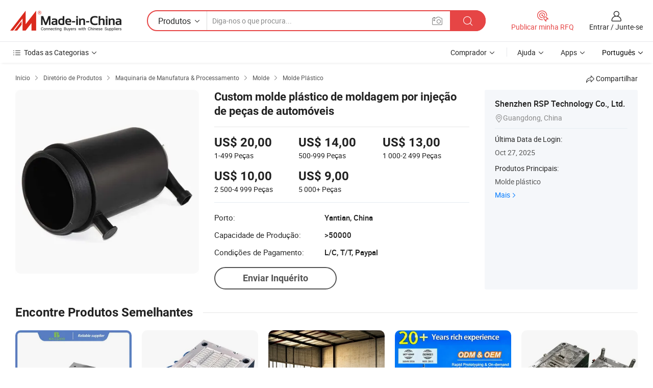

--- FILE ---
content_type: text/html;charset=UTF-8
request_url: https://pt.made-in-china.com/co_rsp1960/product_Custom-Injection-Molding-Plastic-Mold-Car-Parts_ehnerisry.html
body_size: 22967
content:
<!DOCTYPE HTML>
<html lang="pt">
<head>
    <meta content="text/html; charset=utf-8" http-equiv="Content-Type" />
    <link rel="dns-prefetch" href="//www.micstatic.com">
    <link rel="dns-prefetch" href="//image.made-in-china.com">
    <link rel="dns-prefetch" href="//www.made-in-china.com">
    <link rel="dns-prefetch" href="//pylon.micstatic.com">
    <link rel="dns-prefetch" href="//expo.made-in-china.com">
    <link rel="dns-prefetch" href="//world.made-in-china.com">
    <link rel="dns-prefetch" href="//pic.made-in-china.com">
    <link rel="dns-prefetch" href="//fa.made-in-china.com">
    <meta http-equiv="X-UA-Compatible" content="IE=Edge, chrome=1" />
    <meta name="renderer" content="webkit" />
                            <link rel="alternate" hreflang="en" href="https://rsp1960.en.made-in-china.com/product/mBiJNsvyfMRg/China-Custom-Injection-Molding-Plastic-Mold-Car-Parts.html" />
                                                        <link rel="alternate" hreflang="es" href="https://es.made-in-china.com/co_rsp1960/product_Custom-Injection-Molding-Plastic-Mold-Car-Parts_ehnerisry.html" />
                                            <link rel="alternate" hreflang="pt" href="https://pt.made-in-china.com/co_rsp1960/product_Custom-Injection-Molding-Plastic-Mold-Car-Parts_ehnerisry.html" />
                                            <link rel="alternate" hreflang="fr" href="https://fr.made-in-china.com/co_rsp1960/product_Custom-Injection-Molding-Plastic-Mold-Car-Parts_ehnerisry.html" />
                                            <link rel="alternate" hreflang="ru" href="https://ru.made-in-china.com/co_rsp1960/product_Custom-Injection-Molding-Plastic-Mold-Car-Parts_ehnerisry.html" />
                                            <link rel="alternate" hreflang="it" href="https://it.made-in-china.com/co_rsp1960/product_Custom-Injection-Molding-Plastic-Mold-Car-Parts_ehnerisry.html" />
                                            <link rel="alternate" hreflang="de" href="https://de.made-in-china.com/co_rsp1960/product_Custom-Injection-Molding-Plastic-Mold-Car-Parts_ehnerisry.html" />
                                            <link rel="alternate" hreflang="nl" href="https://nl.made-in-china.com/co_rsp1960/product_Custom-Injection-Molding-Plastic-Mold-Car-Parts_ehnerisry.html" />
                                            <link rel="alternate" hreflang="ar" href="https://sa.made-in-china.com/co_rsp1960/product_Custom-Injection-Molding-Plastic-Mold-Car-Parts_ehnerisry.html" />
                                            <link rel="alternate" hreflang="ko" href="https://kr.made-in-china.com/co_rsp1960/product_Custom-Injection-Molding-Plastic-Mold-Car-Parts_ehnerisry.html" />
                                            <link rel="alternate" hreflang="ja" href="https://jp.made-in-china.com/co_rsp1960/product_Custom-Injection-Molding-Plastic-Mold-Car-Parts_ehnerisry.html" />
                                            <link rel="alternate" hreflang="hi" href="https://hi.made-in-china.com/co_rsp1960/product_Custom-Injection-Molding-Plastic-Mold-Car-Parts_ehnerisry.html" />
                                            <link rel="alternate" hreflang="th" href="https://th.made-in-china.com/co_rsp1960/product_Custom-Injection-Molding-Plastic-Mold-Car-Parts_ehnerisry.html" />
                                            <link rel="alternate" hreflang="tr" href="https://tr.made-in-china.com/co_rsp1960/product_Custom-Injection-Molding-Plastic-Mold-Car-Parts_ehnerisry.html" />
                                            <link rel="alternate" hreflang="vi" href="https://vi.made-in-china.com/co_rsp1960/product_Custom-Injection-Molding-Plastic-Mold-Car-Parts_ehnerisry.html" />
                                            <link rel="alternate" hreflang="id" href="https://id.made-in-china.com/co_rsp1960/product_Custom-Injection-Molding-Plastic-Mold-Car-Parts_ehnerisry.html" />
                                    <link rel="alternate" hreflang="x-default" href="https://rsp1960.en.made-in-china.com/product/mBiJNsvyfMRg/China-Custom-Injection-Molding-Plastic-Mold-Car-Parts.html" />
            <title>Custom molde plástico de moldagem por injeção de peças de automóveis - China Automóvel, injeção de plástico</title>
            <meta name="Keywords" content="Custom molde plástico de moldagem por injeção de peças de automóveis,Automóvel, injeção de plástico" />
                        <meta name="Description" content="Custom molde plástico de moldagem por injeção de peças de automóveis,Encontre detalhes sobre Automóvel, injeção de plástico a partir de Custom molde plástico de moldagem por injeção de peças de automóveis - Shenzhen RSP Technology Co., Ltd." />
             <meta property="og:title" content="[Hot Item] Custom molde plástico de moldagem por injeção de peças de automóveis"/>
<meta property="og:type" content="product"/>
<meta property="og:url" content="https://pt.made-in-china.com/co_rsp1960/product_Custom-Injection-Molding-Plastic-Mold-Car-Parts_ehnerisry.html"/>
<meta property="og:image" content="https://image.made-in-china.com/2f0j00PtIUbsnMazuL/Custom-Injection-Molding-Plastic-Mold-Car-Parts.jpg"/>
<meta property="og:site_name" content="Made-in-China.com"/>
<meta property="fb:admins" content="292039974180201"/>
<meta property="fb:page_id" content="10150525576765348"/>
<meta property="fb:app_id" content="205885989426763"/>
<meta property="og:description" content="Modo Shaping: Molde de Injeção Concluir processo de superfície: Pintura Cavidade do molde: Cavidade Única Material Plástico: ABS Processo de Tipo Combinado: Molde Composto Aplicação: Mercadoria, Uso Doméstico, Health Care"/>
<meta property="product:price:amount" content="9.0" />
<meta property="product:price:currency" content="USD" />
<meta property="og:availability" content="instock" />
<link rel="canonical" href="https://pt.made-in-china.com/co_rsp1960/product_Custom-Injection-Molding-Plastic-Mold-Car-Parts_ehnerisry.html" />
            <link rel="amphtml" href="https://pt.made-in-china.com/amp/co_rsp1960/product_Custom-Injection-Molding-Plastic-Mold-Car-Parts_ehnerisry.html">
    <link rel="stylesheet" type="text/css" href="https://www.micstatic.com/common/css/global_bdef139a.css" media="all">
    <link rel="stylesheet" type="text/css" href="https://www.micstatic.com/landing/www/product/free/css/global_v2_96df6b18.css" media="all">
    <link rel="stylesheet" type="text/css" href="https://www.micstatic.com/common/js/assets/artDialog/2.0.0/skins/default_9d77dce2.css" />
    <link rel="stylesheet" href="https://www.micstatic.com/landing/www/product/free/css/detail_v2_18a5c081.css">
            <link rel="stylesheet" type="text/css" href="https://www.micstatic.com/landing/www/product/free/css/detail-mlan_51101171.css" media="all"/>
            <script type="text/javascript" src="https://www.micstatic.com/common/js/libs/jquery_2ad57377.js" charset="utf-8" crossorigin="anonymous" ></script><script type="text/javascript" src="https://www.micstatic.com/common/js/libs/class.0.3.2_2c7a4288.js" charset="utf-8" crossorigin="anonymous" ></script><!-- Polyfill Code Begin --><script chaset="utf-8" type="text/javascript" src="https://www.micstatic.com/polyfill/polyfill-simplify_eb12d58d.js"></script><!-- Polyfill Code End --></head>
<body class="res-wrapper" probe-clarity="false" >
    <div style="position:absolute;top:0;left:0;width:1px;height:1px;overflow:hidden">
        <img src="//stat.made-in-china.com/event/rec.gif?type=0&data=%7B%22layout%22%3A%22-1%22%2C%22ct%22%3A%222%22%2C%22pos%22%3A0%2C%22random%22%3A%220%22%2C%22c%22%3A%222%22%7D&st=1768922100908"/>
    </div>
    <input type="hidden" id="lan" name="lan" value="pt">
    <input id="rfqClickData" type="hidden" value="type=2&data=%7B%22layout%22%3A%22-1%22%2C%22ct%22%3A%222%22%2C%22pos%22%3A0%2C%22random%22%3A%220%22%2C%22c%22%3A%222%22%7D&st=1768922100908&rfqc=1" />
    <input id="rootpath" type="hidden" value="" />
    <input type="hidden" id="loginUserName" value="rsp1960"/>
    <input type="hidden" id="enHomeUrl" value="https://rsp1960.en.made-in-china.com"/>
    <input type="hidden" id="pureFreeUrlType" value="false"/>
    <input type="hidden" id="logoImgUrl" value=""/>
    <input type="hidden" id="comReviewSourceId" value="IbeEolahJfiz"/>
            <input type="hidden" name="abTestCode" id="abTestCode" value="" />
            <input type="hidden" name="searchTip" id="searchTip" value="Ainda procurando? Basta pesquisar mais para encontrar o que você quer!">
    <input type="hidden" name="user_behavior_trace_id" id="user_behavior_trace_id" value="1jfdvid21295l"/>
        <input type="hidden" id="contactUrlParam" value="?plant=pt&from=shrom&type=down&page=p_detail">
            <div id="header" ></div>
<script>
    function headerMlanInit() {
        const funcName = 'headerMlan';
        const app = new window[funcName]({target: document.getElementById('header'), props: {props: {"pageType":9,"logoTitle":"Fabricantes e Fornecedores","logoUrl":null,"base":{"buyerInfo":{"service":"Serviço","newUserGuide":"Guia de Usuário Novo","auditReport":"Audited Suppliers' Reports","meetSuppliers":"Meet Suppliers","onlineTrading":"Secured Trading Service","buyerCenter":"Central do Comprador","contactUs":"Fale Conosco","search":"Procurar","prodDirectory":"Diretório de Produtos","supplierDiscover":"Supplier Discover","sourcingRequest":"Postar Solicitação de Compra","quickLinks":"Quick Links","myFavorites":"Meus Favoritos","visitHistory":"História de Visita","buyer":"Comprador","blog":"Informações de Negócios"},"supplierInfo":{"supplier":"Fornecedor","joinAdvance":"加入高级会员","tradeServerMarket":"外贸服务市场","memberHome":"外贸e家","cloudExpo":"Smart Expo云展会","onlineTrade":"交易服务","internationalLogis":"国际物流","northAmericaBrandSailing":"北美全渠道出海","micDomesticTradeStation":"中国制造网内贸站"},"helpInfo":{"whyMic":"Why Made-in-China.com","auditSupplierWay":"Como auditamos fornecedores","securePaymentWay":"Como garantimos o pagamento","submitComplaint":"Enviar uma reclamação","contactUs":"Fale Conosco","faq":"FAQ","help":"Ajuda"},"appsInfo":{"downloadApp":"Baixar Aplicativo!","forBuyer":"Para o Comprador","forSupplier":"Para Fornecedor","exploreApp":"Explore os descontos exclusivos do aplicativo","apps":"Apps"},"languages":[{"lanCode":0,"simpleName":"en","name":"English","value":"https://rsp1960.en.made-in-china.com/product/mBiJNsvyfMRg/China-Custom-Injection-Molding-Plastic-Mold-Car-Parts.html","htmlLang":"en"},{"lanCode":5,"simpleName":"es","name":"Español","value":"https://es.made-in-china.com/co_rsp1960/product_Custom-Injection-Molding-Plastic-Mold-Car-Parts_ehnerisry.html","htmlLang":"es"},{"lanCode":4,"simpleName":"pt","name":"Português","value":"https://pt.made-in-china.com/co_rsp1960/product_Custom-Injection-Molding-Plastic-Mold-Car-Parts_ehnerisry.html","htmlLang":"pt"},{"lanCode":2,"simpleName":"fr","name":"Français","value":"https://fr.made-in-china.com/co_rsp1960/product_Custom-Injection-Molding-Plastic-Mold-Car-Parts_ehnerisry.html","htmlLang":"fr"},{"lanCode":3,"simpleName":"ru","name":"Русский язык","value":"https://ru.made-in-china.com/co_rsp1960/product_Custom-Injection-Molding-Plastic-Mold-Car-Parts_ehnerisry.html","htmlLang":"ru"},{"lanCode":8,"simpleName":"it","name":"Italiano","value":"https://it.made-in-china.com/co_rsp1960/product_Custom-Injection-Molding-Plastic-Mold-Car-Parts_ehnerisry.html","htmlLang":"it"},{"lanCode":6,"simpleName":"de","name":"Deutsch","value":"https://de.made-in-china.com/co_rsp1960/product_Custom-Injection-Molding-Plastic-Mold-Car-Parts_ehnerisry.html","htmlLang":"de"},{"lanCode":7,"simpleName":"nl","name":"Nederlands","value":"https://nl.made-in-china.com/co_rsp1960/product_Custom-Injection-Molding-Plastic-Mold-Car-Parts_ehnerisry.html","htmlLang":"nl"},{"lanCode":9,"simpleName":"sa","name":"العربية","value":"https://sa.made-in-china.com/co_rsp1960/product_Custom-Injection-Molding-Plastic-Mold-Car-Parts_ehnerisry.html","htmlLang":"ar"},{"lanCode":11,"simpleName":"kr","name":"한국어","value":"https://kr.made-in-china.com/co_rsp1960/product_Custom-Injection-Molding-Plastic-Mold-Car-Parts_ehnerisry.html","htmlLang":"ko"},{"lanCode":10,"simpleName":"jp","name":"日本語","value":"https://jp.made-in-china.com/co_rsp1960/product_Custom-Injection-Molding-Plastic-Mold-Car-Parts_ehnerisry.html","htmlLang":"ja"},{"lanCode":12,"simpleName":"hi","name":"हिन्दी","value":"https://hi.made-in-china.com/co_rsp1960/product_Custom-Injection-Molding-Plastic-Mold-Car-Parts_ehnerisry.html","htmlLang":"hi"},{"lanCode":13,"simpleName":"th","name":"ภาษาไทย","value":"https://th.made-in-china.com/co_rsp1960/product_Custom-Injection-Molding-Plastic-Mold-Car-Parts_ehnerisry.html","htmlLang":"th"},{"lanCode":14,"simpleName":"tr","name":"Türkçe","value":"https://tr.made-in-china.com/co_rsp1960/product_Custom-Injection-Molding-Plastic-Mold-Car-Parts_ehnerisry.html","htmlLang":"tr"},{"lanCode":15,"simpleName":"vi","name":"Tiếng Việt","value":"https://vi.made-in-china.com/co_rsp1960/product_Custom-Injection-Molding-Plastic-Mold-Car-Parts_ehnerisry.html","htmlLang":"vi"},{"lanCode":16,"simpleName":"id","name":"Bahasa Indonesia","value":"https://id.made-in-china.com/co_rsp1960/product_Custom-Injection-Molding-Plastic-Mold-Car-Parts_ehnerisry.html","htmlLang":"id"}],"showMlan":true,"showRules":false,"rules":"Rules","language":"pt","menu":"Cardápio","subTitle":null,"subTitleLink":null,"stickyInfo":null},"categoryRegion":{"categories":"Todas as Categorias","categoryList":[{"name":"Agricultura & Alimento","value":"https://pt.made-in-china.com/category1_Agriculture-Food/Agriculture-Food_usssssssss.html","catCode":"1000000000"},{"name":"Roupa e Acessórios","value":"https://pt.made-in-china.com/category1_Apparel-Accessories/Apparel-Accessories_uussssssss.html","catCode":"1100000000"},{"name":"Artes & Artesanatos","value":"https://pt.made-in-china.com/category1_Arts-Crafts/Arts-Crafts_uyssssssss.html","catCode":"1200000000"},{"name":"Peças e Acessórios de Motos & Automóveis","value":"https://pt.made-in-china.com/category1_Auto-Motorcycle-Parts-Accessories/Auto-Motorcycle-Parts-Accessories_yossssssss.html","catCode":"2900000000"},{"name":"Malas, Bolsas & Caixas","value":"https://pt.made-in-china.com/category1_Bags-Cases-Boxes/Bags-Cases-Boxes_yhssssssss.html","catCode":"2600000000"},{"name":"Químicas","value":"https://pt.made-in-china.com/category1_Chemicals/Chemicals_uissssssss.html","catCode":"1300000000"},{"name":"Produtos de Computador","value":"https://pt.made-in-china.com/category1_Computer-Products/Computer-Products_iissssssss.html","catCode":"3300000000"},{"name":"Construção & Decoração","value":"https://pt.made-in-china.com/category1_Construction-Decoration/Construction-Decoration_ugssssssss.html","catCode":"1500000000"},{"name":"Aparelhos Eletrônicos de Consumo","value":"https://pt.made-in-china.com/category1_Consumer-Electronics/Consumer-Electronics_unssssssss.html","catCode":"1400000000"},{"name":"Elétrico & Eletrônico","value":"https://pt.made-in-china.com/category1_Electrical-Electronics/Electrical-Electronics_uhssssssss.html","catCode":"1600000000"},{"name":"Móveis","value":"https://pt.made-in-china.com/category1_Furniture/Furniture_yessssssss.html","catCode":"2700000000"},{"name":"Saúde & Medicina","value":"https://pt.made-in-china.com/category1_Health-Medicine/Health-Medicine_uessssssss.html","catCode":"1700000000"},{"name":"Equipamentos Industriais & Componentes","value":"https://pt.made-in-china.com/category1_Industrial-Equipment-Components/Industrial-Equipment-Components_inssssssss.html","catCode":"3400000000"},{"name":"Instrumentos & Medidores","value":"https://pt.made-in-china.com/category1_Instruments-Meters/Instruments-Meters_igssssssss.html","catCode":"3500000000"},{"name":"Indústria Leve & Uso Diário","value":"https://pt.made-in-china.com/category1_Light-Industry-Daily-Use/Light-Industry-Daily-Use_urssssssss.html","catCode":"1800000000"},{"name":"Iluminação","value":"https://pt.made-in-china.com/category1_Lights-Lighting/Lights-Lighting_isssssssss.html","catCode":"3000000000"},{"name":"Maquinaria de Manufatura & Processamento","value":"https://pt.made-in-china.com/category1_Manufacturing-Processing-Machinery/Manufacturing-Processing-Machinery_uossssssss.html","catCode":"1900000000"},{"name":"Metalúrgica, Mineral  Energia","value":"https://pt.made-in-china.com/category1_Metallurgy-Mineral-Energy/Metallurgy-Mineral-Energy_ysssssssss.html","catCode":"2000000000"},{"name":"Artigos de Escritório","value":"https://pt.made-in-china.com/category1_Office-Supplies/Office-Supplies_yrssssssss.html","catCode":"2800000000"},{"name":"Embalagem & Impressão","value":"https://pt.made-in-china.com/category1_Packaging-Printing/Packaging-Printing_ihssssssss.html","catCode":"3600000000"},{"name":"Segurança & Proteção","value":"https://pt.made-in-china.com/category1_Security-Protection/Security-Protection_ygssssssss.html","catCode":"2500000000"},{"name":"Serviço","value":"https://pt.made-in-china.com/category1_Service/Service_ynssssssss.html","catCode":"2400000000"},{"name":"Artigos de Esporte & Recreação","value":"https://pt.made-in-china.com/category1_Sporting-Goods-Recreation/Sporting-Goods-Recreation_iussssssss.html","catCode":"3100000000"},{"name":"Têxtil","value":"https://pt.made-in-china.com/category1_Textile/Textile_yussssssss.html","catCode":"2100000000"},{"name":"Ferramentas & Ferragem","value":"https://pt.made-in-china.com/category1_Tools-Hardware/Tools-Hardware_iyssssssss.html","catCode":"3200000000"},{"name":"Brinquedos","value":"https://pt.made-in-china.com/category1_Toys/Toys_yyssssssss.html","catCode":"2200000000"},{"name":"Transporte","value":"https://pt.made-in-china.com/category1_Transportation/Transportation_yissssssss.html","catCode":"2300000000"}],"more":"Mais"},"searchRegion":{"show":true,"lookingFor":"Diga-nos o que procura...","homeUrl":"//pt.made-in-china.com","products":"Produtos","suppliers":"Fornecedores","auditedFactory":null,"uploadImage":"Enviar Imagem","max20MbPerImage":"Máximo de 20 MB por imagem","yourRecentKeywords":"Suas Palavras-chave Recentes","clearHistory":"Limpar histórico","popularSearches":"pesquisas relacionadas","relatedSearches":"Mais","more":null,"maxSizeErrorMsg":"O carregamento falhou. O tamanho máximo da imagem é de 20 MB.","noNetworkErrorMsg":"Nenhuma conexão de rede. Por favor, verifique suas configurações de Internete e tente novamente.","uploadFailedErrorMsg":"Falha no upload. Formato de imagem incorreto. Formatos suportados: JPG, PNG, BMP.","relatedList":null,"relatedTitle":null,"relatedTitleLink":null,"formParams":null,"mlanFormParams":{"keyword":null,"inputkeyword":null,"type":null,"currentTab":null,"currentPage":null,"currentCat":null,"currentRegion":null,"currentProp":null,"submitPageUrl":null,"parentCat":null,"otherSearch":null,"currentAllCatalogCodes":null,"sgsMembership":null,"memberLevel":null,"topOrder":null,"size":null,"more":"mais","less":"less","staticUrl50":null,"staticUrl10":null,"staticUrl30":null,"condition":"0","conditionParamsList":[{"condition":"0","conditionName":null,"action":"https://pt.made-in-china.com/quality-china-product/middleSearch","searchUrl":null,"inputPlaceholder":null},{"condition":"1","conditionName":null,"action":"/companySearch?keyword=#word#","searchUrl":null,"inputPlaceholder":null}]},"enterKeywordTips":"Insira pelo menos uma palavra-chave para sua pesquisa.","openMultiSearch":false},"frequentRegion":{"rfq":{"rfq":"Publicar minha RFQ","searchRfq":"Search RFQs","acquireRfqHover":"Diga-nos o que você precisa e experimente a maneira mais fácil de obter cotações !","searchRfqHover":"Discover quality RFQs and connect with big-budget buyers"},"account":{"account":"Conta","signIn":"Entrar","join":"Junte-se","newUser":"Novo Usuário","joinFree":"Junte-se","or":"Ou","socialLogin":"Ao clicar em Entrar, Cadastre-se Gratuitamente ou Continuar com Facebook, Linkedin, Twitter, Google, %s, eu concordo com os %sUser Agreement%s e as %sPrivacy Policy%s","message":"Mensagens","quotes":"Citações","orders":"Pedidos","favorites":"Favoritos","visitHistory":"História de Visita","postSourcingRequest":"Postar Solicitação de Compra","hi":"Olá","signOut":"Sair","manageProduct":"Gerir Produtos","editShowroom":"Editar showroom","username":"","userType":null,"foreignIP":true,"currentYear":2026,"userAgreement":"Acordo do Usuário","privacyPolicy":"Política de Privacidade"},"message":{"message":"Mensagens","signIn":"Entrar","join":"Junte-se","newUser":"Novo Usuário","joinFree":"Junte-se","viewNewMsg":"Sign in to view the new messages","inquiry":"Inquéritos","rfq":"RFQs","awaitingPayment":"Awaiting payments","chat":"Conversar","awaitingQuotation":"Aguardando Cotações"},"cart":{"cart":"Cesta de consulta"}},"busiRegion":null,"previewRegion":null}}});
		const hoc=o=>(o.__proto__.$get=function(o){return this.$$.ctx[this.$$.props[o]]},o.__proto__.$getKeys=function(){return Object.keys(this.$$.props)},o.__proto__.$getProps=function(){return this.$get("props")},o.__proto__.$setProps=function(o){var t=this.$getKeys(),s={},p=this;t.forEach(function(o){s[o]=p.$get(o)}),s.props=Object.assign({},s.props,o),this.$set(s)},o.__proto__.$help=function(){console.log("\n            $set(props): void             | 设置props的值\n            $get(key: string): any        | 获取props指定key的值\n            $getKeys(): string[]          | 获取props所有key\n            $getProps(): any              | 获取props里key为props的值（适用nail）\n            $setProps(params: any): void  | 设置props里key为props的值（适用nail）\n            $on(ev, callback): func       | 添加事件监听，返回移除事件监听的函数\n            $destroy(): void              | 销毁组件并触发onDestroy事件\n        ")},o);
        window[`${funcName}Api`] = hoc(app);
    };
</script><script type="text/javascript" crossorigin="anonymous" onload="headerMlanInit()" src="https://www.micstatic.com/nail/pc/header-mlan_6f301846.js"></script>    <div class="page">
        <div class="grid">
            <input type="hidden" id="curLanCode" value=" 4"/>
            <input id="ads_word" name="ads_word" type="hidden" value="Automóvel" />
            <input type="hidden" name="qaToken" id="qaToken" value="" />
            <input type="hidden" id="qaSource" value="33">
            <input type="hidden" name="iqa-country" id="iqa-country" value="United_States" />
            <input type="hidden" name="iqa-portrait" id="iqa-portrait" value="//image.made-in-china.com/2f1j00PtIUbsnMazuL/Custom-Injection-Molding-Plastic-Mold-Car-Parts.jpg" />
                        <input type="hidden" name="iqa-tooltip-selecter" id="iqa-tooltip-selecter" value="#J-send-inquiry" />
            <script class="J-mlan-config" type="text/data-lang" data-lang="pt">
                {
                    "more": "Ver Tudo",
                "less": "Ver Menos",
                "pmore": "Mais",
                "pless": "Menos",
                "emailRequired": "Por favor, digite o seu endereço de email.",
                "email": "Por favor, digite o seu endereço de e-mail válido.",
                "contentRequired": "Por favor, indique o conteúdo desta mensagem de negócios.",
                "maxLength": "O conteúdo da sua consulta deve ter entre 20 e 4.000 caracteres.",
                "quiryDialogTitle": "Digite o seu contato para construir a confiança com fornecedor (es)",
                "videoTitle": "Assistir a Vídeos Relacionados",
                "alsoViewTitle": "As pessoas que viram este produto também tinham visto",
                "latestPriceTitle": "Insira seus requisitos detalhados para receber um orçamento preciso",
                "frequencyError": "Sua operação é muito frequente. Tente novamente mais tarde.",
                "ratingReviews": "Avaliações e Revisões",
                "selectOptions": ["Críticas de topo", "Mais recentes"],
                "overallReviews": {
                    "title": "Revisões globais",
                    "reviews": "Comentários",
                    "star": "Estrela"
                },
                "customerSatisfaction": {
                    "title": "Satisfação do cliente",
                    "response": "Resposta",
                    "service": "Serviço",
                    "quality": "Qualidade",
                    "delivery": "Entrega"
                },
                "reviewDetails": {
                    "title": "Verificar Detalhes",
                    "verifiedPurchase": "Compra verificada",
                    "showPlace": {
                        "publicShow": "Public show",
                        "publicShowInProtection": "Public show (Protection period)",
                        "onlyInVo": "Only show in VO"
                    },
                    "modified": "Modificado"
                },
                "pager": {
                    "goTo": "Vá Para",
                    "page": "Página",
                    "next": "Próximo",
                    "prev": "Anterior",
                    "confirm": "confirme"
                },
                "loadingTip": "Carregando",
                "foldingReviews": "Dobragem Commentaires Pliants",
                "noInfoTemporarily": "Nenhuma informação temporariamente.",
                "Company Introduction": "introdução da companhia"
            }
            </script>
            <div class="page-product-details">
                <div class="detail-wrapper cf">
                    <div class="main-wrap">
                                                    <input type="hidden" id="encodeProdCatCode" value="nOIaExfCozJm"/>
                                                <input type="hidden" id="sensor_pg_v" value="pid:mBiJNsvyfMRg,cid:IbeEolahJfiz,tp:104,stp:10403,plate:normal,sst:free"/>
                        <input type="hidden" id="isUser" value="false">
                        <!-- 面包屑 -->
                        <div class="top-box">
                            <div class="crumb">
    <span>
                <a rel="nofollow" target="_blank" href="//pt.made-in-china.com/">
                    <span>Início</span>
    </a>
    </span>
    <i class="micon">&#xe008;</i>
    <span>
                                <a target="_blank" href="https://pt.made-in-china.com/html/category.html">
                        <span>Diretório de Produtos</span>
        </a>
            </span>
                        <i class="micon">&#xe008;</i>
            <span>
                            <a target="_blank" href="https://pt.made-in-china.com/category1_Manufacturing-Processing-Machinery/Manufacturing-Processing-Machinery_uossssssss.html">
                                    <span>Maquinaria de Manufatura & Processamento</span>
            </a>
            </span>
                    <i class="micon">&#xe008;</i>
            <span>
                            <a target="_blank" href="https://pt.made-in-china.com/category23_Manufacturing-Processing-Machinery/Mould_uoinssssss_1.html">
                                    <span>Molde</span>
            </a>
            </span>
                <i class="micon">&#xe008;</i>
        <span>
                        <a target="_blank" href="https://pt.made-in-china.com/category23_Manufacturing-Processing-Machinery/Plastic-Mould_uoinusssss_1.html">
                            <span>Molde Plástico</span>
        </a>
        </span>
    </div>
                            <div class="sider-top cf">
        <div class="share-wrap share-small-wrap J-share">
    <span class="share-link">
        <i class="ob-icon icon-right-rotation"></i> Compartilhar </span>
    <div class="share-cnt cf">
        <span class="share-empty-box"></span>
                                <span id="J-sns-icons" data-Image="//image.made-in-china.com/43f34j00PtIUbsnMazuL/Custom-Injection-Molding-Plastic-Mold-Car-Parts.jpg" data-Desc="Custom molde plástico de moldagem por injeção de peças de automóveis on Made-in-China.com"
                  data-fblink="https://pt.made-in-china.com/co_rsp1960/product_Custom-Injection-Molding-Plastic-Mold-Car-Parts_ehnerisry.html?utm_medium=free&utm_campaign=showroom_share&utm_source=facebook"
                  data-twlink="https://pt.made-in-china.com/co_rsp1960/product_Custom-Injection-Molding-Plastic-Mold-Car-Parts_ehnerisry.html?utm_medium=free&utm_campaign=showroom_share&utm_source=twitter"
                  data-ptlink="https://pt.made-in-china.com/co_rsp1960/product_Custom-Injection-Molding-Plastic-Mold-Car-Parts_ehnerisry.html?utm_medium=free&utm_campaign=showroom_share&utm_source=pinterest"
                  data-ldlink="https://pt.made-in-china.com/co_rsp1960/product_Custom-Injection-Molding-Plastic-Mold-Car-Parts_ehnerisry.html?utm_medium=free&utm_campaign=showroom_share&utm_source=linkedin"
                            ></span>
                <span class="mail link-blue fr">
            <iframe src="about:blank" frameborder="0" id="I-email-this-page" name="I-email-this-page" width="0" height="0" style="width:0;height:0;"></iframe>
            <a class="micpm" href="https://rsp1960.en.made-in-china.com/share/mBiJNsvyfMRg/China-Custom-Injection-Molding-Plastic-Mold-Car-Parts.html?lanCode=4" rel="nofollow" title="Email" target="I-email-this-page" ><i class="micon" title="Email this page"></i></a>
        </span>
    </div>
</div>
</div>
                        </div>
                        <!-- 产品主要信息 -->
                        <div class="product-info-box">
                            <div class="free-page-main-info main-info cf" faw-module="main_product" faw-exposure>
                                                                    <div class="gallary-box">
                                        <div class="gallary-wrap">
                                            <div class="pic-list" id="pic-list">
                                                <div class="item" fsrc="#">
                                                    <div class="hvalign">
                                                        <div class="hvalign-cnt" ads-data="st:8">
                                                                                                                                                                                            <img src="//image.made-in-china.com/155f0j00PtIUbsnMazuL/Custom-Injection-Molding-Plastic-Mold-Car-Parts.webp" alt="Custom molde plástico de moldagem por injeção de peças de automóveis"
                                                                        title="Custom molde plástico de moldagem por injeção de peças de automóveis">
                                                                                                                    </div>
                                                    </div>
                                                </div>
                                            </div>
                                        </div>
                                    </div>
                                                                    <div class="base-info">
                                        <div class="pro-name">
                                            <h1>Custom molde plástico de moldagem por injeção de peças de automóveis</h1>
                                                                                    </div>
                                                                                    <div class="property">
                                                                    <div class="price-box">
            <div class="price-base-info">
                                    <div id="swiper-container" class="swiper-container-div">
                        <div class="swiper-wrapper-div">
                                                            <div class="swiper-slide-div">
                                    <div class="swiper-money-container">US$ 20,00</div>
                                    <div class="swiper-unit-container">1-499 <span class="unit">Peças</span></div>
                                </div>
                                                            <div class="swiper-slide-div">
                                    <div class="swiper-money-container">US$ 14,00</div>
                                    <div class="swiper-unit-container">500-999 <span class="unit">Peças</span></div>
                                </div>
                                                            <div class="swiper-slide-div">
                                    <div class="swiper-money-container">US$ 13,00</div>
                                    <div class="swiper-unit-container">1 000-2 499 <span class="unit">Peças</span></div>
                                </div>
                                                            <div class="swiper-slide-div">
                                    <div class="swiper-money-container">US$ 10,00</div>
                                    <div class="swiper-unit-container">2 500-4 999 <span class="unit">Peças</span></div>
                                </div>
                                                            <div class="swiper-slide-div">
                                    <div class="swiper-money-container">US$ 9,00</div>
                                    <div class="swiper-unit-container">5 000+ <span class="unit">Peças</span></div>
                                </div>
                                                    </div>
                    </div>
            </div>
        </div>
    <div class="others">
                                                                            <div class="th">Porto:</div>
                    <div class="td" title="Yantian, China">Yantian, China</div>
                                                                <div class="th">Capacidade de Produção:</div>
                    <div class="td" title="&gt;50000">&gt;50000</div>
                                                                <div class="th">Condições de Pagamento:</div>
                    <div class="td" title="L/C, T/T, Paypal">L/C, T/T, Paypal</div>
                                </div>
</div>
                                        <div class="act-box">
                                                                                            <div class="btns">
                                                                                                            <a fun-inquiry-product class="btn" target="_blank" href="https://www.made-in-china.com/sendInquiry/prod_mBiJNsvyfMRg_IbeEolahJfiz.html?plant=pt&from=shrom&type=down&page=p_detail" rel="nofollow" ads-data="st:24,pdid:mBiJNsvyfMRg,pcid:IbeEolahJfiz">Enviar Inquérito</a>
                                                                                                    </div>
                                                                                    </div>
                                    </div>
                            </div>
                            <div class="com-info">
        <div class="base">
        <p class="com-name">
            <a href="https://pt.made-in-china.com/co_rsp1960/">
                Shenzhen RSP Technology Co., Ltd.
            </a>
        </p>
        <p class="local"><i class="micon">&#xe024;</i>Guangdong, China</p>
    </div>
        <div class="review-scores">
                <div class="J-review-box" style="display: none;border-top: 1px solid #e6ecf2;padding: 5px 0;">
                            <span>What's your impression of this company?</span>
                        <div class="score-item review-btn" ads-data="st:114">
                <i class="ob-icon icon-fill-text"></i>
                <span style="color:#007DFA;text-decoration: underline;cursor: pointer;">review now</span>
            </div>
        </div>
    </div>
    <div class="other com-other-info">
        <div class="mrb-10">
            <p><span>Última Data de Login:</span></p>
            <p> Oct 27, 2025</p>
        </div>
        <div class="mrb-10">
                    </div>
        <div>
                            <p><span>Produtos Principais:</span></p>
                <p>
                                        <span class="sider-main-products-new ellipsis-two-lines" >
                                        Molde pl&aacute;stico
                                        </span>
                                    </p>
                <div class="new-more">
                    <a href="https://pt.made-in-china.com/co_rsp1960/product_group_s_s_1.html" target="_blank">Mais<i class="ob-icon icon-right"></i></a>
                </div>
                    </div>
    </div>
</div>
                        </div>
                        <!-- Similar Items -->
                        <!-- ab实验只保留c -->
                        <div class="J-similar-product-place" faw-module="YML" faw-exposure>
    <div class="sr-similar-product-block">
        <div class="text-width-line">
            <div class="text">Encontre Produtos Semelhantes</div>
            <div class="line"></div>
        </div>
        <div class="sr-similar-product-wrap cf J-similar-product-wrap wrap-v3">
            <div class="sr-layout-content sr-similar-product-cnt cf J-similar-proudct-list ">
                <div class="sr-skeleton-container">
                    <div class="sr-skeleton-item">
                        <div class="sr-skeleton-pic"></div>
                        <div class="sr-skeleton-name"></div>
                        <div class="sr-skeleton-next-name"></div>
                        <div class="sr-skeleton-price"></div>
                        <div class="sr-skeleton-moq"></div>
                    </div>
                    <div class="sr-skeleton-item">
                        <div class="sr-skeleton-pic"></div>
                        <div class="sr-skeleton-name"></div>
                        <div class="sr-skeleton-next-name"></div>
                        <div class="sr-skeleton-price"></div>
                        <div class="sr-skeleton-moq"></div>
                    </div>
                    <div class="sr-skeleton-item">
                        <div class="sr-skeleton-pic"></div>
                        <div class="sr-skeleton-name"></div>
                        <div class="sr-skeleton-next-name"></div>
                        <div class="sr-skeleton-price"></div>
                        <div class="sr-skeleton-moq"></div>
                    </div>
                    <div class="sr-skeleton-item">
                        <div class="sr-skeleton-pic"></div>
                        <div class="sr-skeleton-name"></div>
                        <div class="sr-skeleton-next-name"></div>
                        <div class="sr-skeleton-price"></div>
                        <div class="sr-skeleton-moq"></div>
                    </div>
                    <div class="sr-skeleton-item">
                        <div class="sr-skeleton-pic"></div>
                        <div class="sr-skeleton-name"></div>
                        <div class="sr-skeleton-next-name"></div>
                        <div class="sr-skeleton-price"></div>
                        <div class="sr-skeleton-moq"></div>
                    </div>
                    <div class="sr-skeleton-item">
                        <div class="sr-skeleton-pic"></div>
                        <div class="sr-skeleton-name"></div>
                        <div class="sr-skeleton-next-name"></div>
                        <div class="sr-skeleton-price"></div>
                        <div class="sr-skeleton-moq"></div>
                    </div>
                </div>
            </div>
        </div>
    </div>
</div>
                        <!-- You May Like -->
                        <div class="product-box">
                            <div class="auto-box">
                                 <div class="main-block product-info J-tabs">
    <div class="main-block-title cf">
        <div class="desc-title J-tab selected"><h2>Descrição de Produto</h2></div>
        <div class="desc-title J-tab"><h2>Informações da Empresa</h2></div>
                    </div>
    <div class="main-block-wrap cf">
        <div class="desc rich-text J-tab-cnt" style="display:none;" >
                            <div class="sr-txt-title">
                    <h2 class="sr-txt-h2">Informação Básica</h2>
                </div>
                                        <div class="basic-info cf">
                    <div class="basic-info-list">
                                                    <div class="bsc-item cf">
                                <div class="bac-item-label fl">Modo Shaping</div>
                                                                    <div class="bac-item-value fl">Molde de Injeção</div>
                                                            </div>
                                                    <div class="bsc-item cf">
                                <div class="bac-item-label fl">Concluir processo de superfície</div>
                                                                    <div class="bac-item-value fl">Pintura</div>
                                                            </div>
                                                    <div class="bsc-item cf">
                                <div class="bac-item-label fl">Cavidade do molde</div>
                                                                    <div class="bac-item-value fl">Cavidade Única</div>
                                                            </div>
                                                    <div class="bsc-item cf">
                                <div class="bac-item-label fl">Material Plástico</div>
                                                                    <div class="bac-item-value fl">ABS</div>
                                                            </div>
                                                    <div class="bsc-item cf">
                                <div class="bac-item-label fl">Processo de Tipo Combinado</div>
                                                                    <div class="bac-item-value fl">Molde Composto</div>
                                                            </div>
                                                    <div class="bsc-item cf">
                                <div class="bac-item-label fl">Aplicação</div>
                                                                    <div class="bac-item-value fl">Mercadoria, Uso Doméstico, Health Care</div>
                                                            </div>
                                                    <div class="bsc-item cf">
                                <div class="bac-item-label fl">Corredor</div>
                                                                    <div class="bac-item-value fl">Câmara Quente</div>
                                                            </div>
                                                    <div class="bsc-item cf">
                                <div class="bac-item-label fl">Software Design</div>
                                                                    <div class="bac-item-value fl">Pro-E</div>
                                                            </div>
                                                    <div class="bsc-item cf">
                                <div class="bac-item-label fl">Instalação</div>
                                                                    <div class="bac-item-value fl">Fixo</div>
                                                            </div>
                                                    <div class="bsc-item cf">
                                <div class="bac-item-label fl">Certificação</div>
                                                                    <div class="bac-item-value fl">ISO</div>
                                                            </div>
                                                    <div class="bsc-item cf">
                                <div class="bac-item-label fl">Padrão</div>
                                                                    <div class="bac-item-value fl">HASCO</div>
                                                            </div>
                                                    <div class="bsc-item cf">
                                <div class="bac-item-label fl">Personalizado</div>
                                                                    <div class="bac-item-value fl">Personalizado</div>
                                                            </div>
                                                    <div class="bsc-item cf">
                                <div class="bac-item-label fl">Marca Registrada</div>
                                                                    <div class="bac-item-value fl">não</div>
                                                            </div>
                                                    <div class="bsc-item cf">
                                <div class="bac-item-label fl">Pacote de Transporte</div>
                                                                    <div class="bac-item-value fl">personalizado</div>
                                                            </div>
                                                    <div class="bsc-item cf">
                                <div class="bac-item-label fl">Origem</div>
                                                                    <div class="bac-item-value fl">Shenzhen, China</div>
                                                            </div>
                                                    <div class="bsc-item cf">
                                <div class="bac-item-label fl">Código HS</div>
                                                                    <div class="bac-item-value fl">3901909000</div>
                                                            </div>
                                            </div>
                </div>
                        <div class="sr-txt-title" style="margin-top: 20px">
                <h2 class="sr-txt-h2">Descrição de Produto</h2>
            </div>
                                                <div>
                        Molde pl&aacute;stico Produtos Pl&aacute;sticos de moldagem de pl&aacute;stico <br /><br />Estamos a sua empresa de moldagem de pl&aacute;stico <br />RSP oferece alta qualidade de injetoras de pl&aacute;stico personalizado para trazer a sua vis&atilde;o de vida&period; Se voc&ecirc; precisar criar um&nbsp; Prot&oacute;tipo totalmente funcional ou grande volume de produ&ccedil;&atilde;o&comma; n&oacute;s podemos fazer isso acontecer&period; &nbsp; <br />A integra&ccedil;&atilde;o de 50&plus; anos de fabrico de conhecimento com as melhores pr&aacute;ticas actuais e tecnologia&comma; oferecemos uma&nbsp; Variedade de servi&ccedil;os de moldagem por inje&ccedil;&atilde;o e os processos de valor agregado para atender a todas as suas necessidades&comma; a partir de componentes &uacute;nicos para a fabrica&ccedil;&atilde;o de turnkey personalizado&period; &nbsp; <br />O nosso estado da arte de moldagem por inje&ccedil;&atilde;o de pl&aacute;stico e montagem de f&aacute;brica na China oferece ferramentas de moldagem e respeitando as pr&aacute;ticas de fabrica&ccedil;&atilde;o dos Estados Unidos e padr&otilde;es de qualidade&period; Temos orgulho na nossa postura socialmente respons&aacute;vel e respeitadora do ambiente&period; &nbsp; &nbsp; <br />&nbsp; <br /><br />Este operador est&aacute; executando um nossas m&aacute;quinas injetoras de pl&aacute;stico em uma de nossas instala&ccedil;&otilde;es localizadas na China&period; &nbsp; &nbsp; &nbsp; <br />&nbsp; <br />Capacidades de pl&aacute;stico <br />Constru&iacute;mos nossas instala&ccedil;&otilde;es para integra&ccedil;&atilde;o perfeita de uma&nbsp; Variedade de nossos clientes &quot; necessidades de moldagem de pl&aacute;stico personalizado&period; A partir de pleno apoio ao desenvolvimento de produtos&comma; engenharia de produ&ccedil;&atilde;o eficiente&comma; oferecemos aos nossos clientes uma economia de custos e benef&iacute;cios adicionais sobre os nossos concorrentes&period; Estas incluem&colon; Redu&ccedil;&atilde;o de custos&comma; redu&ccedil;&atilde;o de tempos de instala&ccedil;&atilde;o e de alta qualidade e precis&atilde;o&period; &nbsp; <br />Aqui est&atilde;o alguns&nbsp; Recursos que s&atilde;o orgulhosos de se especializar em&colon; &nbsp; <br />Sonic&nbsp; Colagem e soldadura <br />Moagem de superf&iacute;cie CNC <br />Naturalmente calhas equilibrado <br />Insertos de montado de rosto <br />Os sistemas de troca de molde r&aacute;pidos <br />Materiais de engenharia termopl&aacute;stica <br />A nossa experi&ecirc;ncia interfuncional nos permite ajudar todos os clientes na concretiza&ccedil;&atilde;o dos seus objectivos de produ&ccedil;&atilde;o e de pl&aacute;stico&period; Temos experi&ecirc;ncia com as seguintes ind&uacute;strias&colon; &nbsp; <br />Telecomunica&ccedil;&otilde;es <br />Consumidor <br />Ind&uacute;stria <br />Dispositivos de ilumina&ccedil;&atilde;o <br />Utens&iacute;lios <br />Assist&ecirc;ncia m&eacute;dica <br />Produtos agr&iacute;colas <br />Automotive &nbsp; <br />&nbsp; <br />O processo de inje&ccedil;&atilde;o&colon; A partir de pelotas para Produto <br />Rodando pellets pl&aacute;sticos em um&nbsp; Produto moldado perfeito &eacute; o que fazemos melhor&period; Pode soar como um&nbsp; Processo bastante simples&comma; mas os detalhes s&atilde;o tudo quando se trata do processo de inje&ccedil;&atilde;o de molde pl&aacute;stico&period; Aqui est&aacute; uma&nbsp; Vis&atilde;o geral r&aacute;pida e simples de como levamos o seu projeto a partir de pelotas ao produto&period; &nbsp; <br />A primeira fase do processo come&ccedil;a pela alimenta&ccedil;&atilde;o seque pellets pl&aacute;sticos&comma; realizada em um&nbsp; &quot;hopper&quot;&comma; em um&nbsp; Cilindro de aquecimento utilizando uma&nbsp; Bomba hidr&aacute;ulica&comma; o motor e as engrenagens&period; No interior do cilindro existem v&aacute;rias zonas de aquecimento que sistematicamente aumentar a temperatura do produto tal como ele se aproxima da porta onde &eacute; injetado na ferramenta&period; Cada zona de aquecimento &eacute; constantemente controlado e ajustado&period; A temperatura m&aacute;xima do pl&aacute;stico depende da combina&ccedil;&atilde;o de materiais sendo injetado&comma; mas pode chegar a t&atilde;o alta quanto 725&deg; F&period; Aqui em RSP&comma; nossa m&eacute;dia de temperatura de fus&atilde;o de materiais &eacute; 525&deg;F&period; &nbsp; <br />Com a ajuda de uma&nbsp; Placa m&oacute;vel e estacion&aacute;ria&comma; o molde &eacute; mantido no lugar como um&nbsp; Bico se prepara para injetar o pl&aacute;stico derretido&period; Em seguida&comma; um&nbsp; Mecanismo de fechamento fecha as metades do molde&period; A a&ccedil;&atilde;o &eacute; realizada por uma&nbsp; Resist&ecirc;ncia nominal do motor pelo montante m&aacute;ximo de for&ccedil;a da m&aacute;quina &eacute; capaz de criar&period; Em seguida&comma; o pl&aacute;stico derretido &eacute; injetado no molde conforme o grampo impede o fechamento do molde&period; Como o produto se solidifica e arrefece&comma; o produto acabado &eacute; ejetado do molde&period; &nbsp; <br /><br />O processo de inje&ccedil;&atilde;o de molde pl&aacute;stico &nbsp; <br />Como discutido acima&comma; a m&aacute;quina de moldagem por inje&ccedil;&atilde;o t&iacute;pica consiste de cinco componentes principais&colon; &nbsp; <br />Funil de Alimenta&ccedil;&atilde;o <br />Cilindro de Aquecimento <br />Bomba hidr&aacute;ulica&comma; motor e engrenagens <br />&nbsp; Bens m&oacute;veis e estacion&aacute;rias Patens <br />Bra&ccedil;adeira &nbsp; <br />&nbsp; <br />Decora&ccedil;&atilde;o In-Mold <br />Para alguns projectos&comma; pode haver uma&nbsp; Necessidade de decora&ccedil;&atilde;o In-Mold &lpar;IMD&rpar; para incluir uma imagem ou revestimento sobre uma&nbsp; Superf&iacute;cie de pl&aacute;stico&period; Este processo envolve a impress&atilde;o de uma&nbsp; Imagem de alta qualidade sobre uma&nbsp; Pel&iacute;cula de pl&aacute;stico resistente ao calor que ir&aacute; suportar o estresse de moldagem&period; O filme impresso &eacute; inserido na abertura do molde de inje&ccedil;&atilde;o de pl&aacute;stico e mantido no lugar por meio de portas de v&aacute;cuo ou carga eletrost&aacute;tica enquanto o molde estiver fechado&period; Uma vez fechada&comma; resina de pl&aacute;stico &eacute; injetado no molde&comma; assim encapsulando o r&oacute;tulo a pe&ccedil;a acabada&period; Combinando o processo de decora&ccedil;&atilde;o com o processo de moldagem aumenta a durabilidade&comma; diminui os custos de produ&ccedil;&atilde;o atrav&eacute;s da elimina&ccedil;&atilde;o de p&oacute;s-moldagem&comma; manuseio e estocagem de rotula&ccedil;&atilde;o e tamb&eacute;m permite a flexibilidade de projeto&period; Im&eacute;dica permite uma&nbsp; Ampla gama de cores&comma; efeitos&comma; texturas&comma; op&ccedil;&otilde;es de gr&aacute;fico e podem replicar o a&ccedil;o inoxid&aacute;vel&comma; gr&atilde;os de madeira e fibra de carbono&period; A IMD &eacute; comumente usado em lavadoras e secadoras devido &agrave; sua acessibilidade e durabilidade&period; &nbsp; &nbsp; <br />&nbsp; <br />Um processo cont&iacute;nuo <br />A fim de fornecer um&nbsp; Produto de baixo custo com o m&iacute;nimo de configura&ccedil;&atilde;o&comma; qualidade e precis&atilde;o&comma; praticamos um&nbsp; Processo cont&iacute;nuo para que o trabalho seja feito logo na primeira vez&period; Se voc&ecirc; estiver interessado em nosso inje&ccedil;&atilde;o de pl&aacute;stico&comma; a fim de iniciar o projecto fora com o p&eacute; direito&comma; forne&ccedil;a as seguintes&period; &nbsp; <br />1&period; Solicite uma&nbsp; Cota&ccedil;&atilde;o <br />2&period; Fornecer desenhos&sol;arquivos <br />Para garantir a integridade de seu produto&comma; recomendamos fornecer desenhos&sol;arquivos em qualquer das seguintes&colon; &nbsp; <br />O IGS&sol;STEP&sol;STP &lpar;formato preferido&rpar; <br />A Solidworks <br />O AutoCAD <br />PRO-E <br />Se os formatos de arquivo acima n&atilde;o est&atilde;o dispon&iacute;veis&comma; podemos produzir um&nbsp; Modelo a partir do seu desenho ou desenho&period; &nbsp; <br />Uma vez que cada parte acorda RSP &eacute; o melhor parceiro para o projecto&comma; um jornal ordem pode ser colocado&period; Isto ir&aacute; lan&ccedil;ar o projeto para revis&atilde;o de fabrica&ccedil;&atilde;o se considerarmos todas as melhores pr&aacute;ticas de moldagem e design para otimizar o modelo&period; Depois de projetar as sugest&otilde;es s&atilde;o discutidos&comma; o engenheiro da equipe no DER come&ccedil;a a cria&ccedil;&atilde;o de um&nbsp; Modelo 3D da ferramenta este modelo 3D precisar&aacute; ser aprovado por voc&ecirc; antes de prosseguir para garantir que suas normas de qualidade est&atilde;o sendo cumpridos em cada passo do caminho&period; Voc&ecirc; pode esperar para receber as atualiza&ccedil;&otilde;es semanais sobre o status de ferramenta incluindo fotos durante a fase de modelagem da vossa Ordem&period; &nbsp; <br />Algumas outras coisas a nota&colon; &nbsp; <br />O desenvolvimento de prot&oacute;tipos&colon; &nbsp; <br />Volume de ponte&colon; &nbsp; <br />Programa de transfer&ecirc;ncia do molde&colon; &nbsp; <br />tempo de espera&colon; &nbsp; &nbsp; <br />&nbsp; <br />A m&aacute;quina e&nbsp; As especifica&ccedil;&otilde;es do material <br />Olhando para ver quais as m&aacute;quinas&comma; materiais e dispositivos de inspec&ccedil;&atilde;o usamos&quest; Confira nossa m&aacute;quina &amp; &nbsp; P&aacute;gina de especifica&ccedil;&otilde;es do material&period; &nbsp;
                    </div>
                                                </div>
                    <div class="desc company-info J-tab-cnt">
                                    <div class="info-li">
                        <span class="info-label">Endereço:</span>
                        <span class="info-text">No. 12 Xinfeng Road, Pingdi Sub-District, Longgang District, Shenzhen, Guangdong, China</span>
                    </div>
                                    <div class="info-li">
                        <span class="info-label">Tipo de Negócio:</span>
                        <span class="info-text">Fabricante / Fábrica, Empresa Comercial</span>
                    </div>
                                                    <div class="info-li">
                        <span class="info-label">Escala de Negócios:</span>
                        <span class="info-text">Aparelhos Eletrônicos de Consumo, Construção & Decoração, Elétrico & Eletrônico, Equipamentos Industriais & Componentes, Maquinaria de Manufatura & Processamento, Químicas</span>
                    </div>
                                    <div class="info-li">
                        <span class="info-label">Produtos Principais:</span>
                        <a href="https://pt.made-in-china.com/co_rsp1960/product_group_s_s_1.html" class="info-text">Molde pl&aacute;stico</a>
                    </div>
                                    <div class="info-li info-li-column">
                        <span class="info-label">introdução da companhia:</span>
                        <span class="info-text">RSP Inc. foi fundada 50 anos atrás como Ryan Serigrafia, Inc. A empresa foi criada pelos irmãos Robert e John Ryan na cave do pais house. Seu pai, Norbert Ryan, viu o sucesso do seu jovem meninos estavam tendo e ingressou na empresa para um certo número de anos, ajudando a empresa para expandir e investir em novos e melhores equipamentos. Os primeiros produtos produzidos incluído imóveis sinais e banners publicitários para Schlitz preparo. Ao longo dos anos, a companhia trabalhou com uma variedade de fabricantes locais e empresas incluindo Harley-Davidson, a Rockwell Automation, Miller Brewing, a Johnson Controls e muitos mais.<br /><br />Em 2005, RSP propriedade e operações foram transferidas para a próxima geração, Mike Ryan e Paul Ryan. Este é um negócio construída sobre os valores da família, integridade e confiança. Os novos proprietários ampliaram a empresa ofertas para incluir a moldagem de plástico, borracha, moldagem e electrónica. Como esses novos produtos se tornou uma parte substancial do negócio, o nome da empresa foi oficialmente alterado para RSP Inc. em 2009 para refletir a variedade de ofertas ao mesmo tempo em que fornecem uma cinta para a história da empresa.<br /><br />Nosso compromisso com a Sustentabilidade Ambiental na Indústria Transformadora<br /><br />RSP está empenhada na produção sustentável de práticas que reduzem o impacto ambiental. Temos políticas para minimizar o desperdício de energia, utilização e consumo de recursos.<br /><br />Implementámos as melhores práticas a seguir:<br /><br />investimento em eficiência energética electric máquinas injetoras de plástico da<br /><br />utilização de fabrico flexível células para reduzir a manipulação e o consumo de energia a<br /><br />instalação de um novo sistema de filtração para reduzir as partículas em suspensão da<br /><br />utilização de embalagens retornáveis paletes e estojos quando possível<br /><br />RSP também está liderando o caminho para estudar e testar a evoluir mais ambientalmente sustentável opções plástica incluindo:<br /><br />oceano reciclados plástico na fabricação. RSP oferece Oceanworks® produtos garantida utilizando uma verificada a cadeia de suprimento dos oceanos, praias, rios e margens.<br /><br />Utilização de aditivos orgânicos que ativam na presença de micróbios específicos e enzimas encontradas em aterros para ajudar a quebrar o plástico quando chega ao final de sua vida útil de destino.<br /><br />Misturas de bioplástico incluem o cânhamo, arroz e outras fibras para satisfazer a procura de plásticos sustentáveis.<br /><br />RSP trabalha com os nossos clientes sobre sustentabilidade para os ajudar a desenvolver o produto ideal para o seu mercado e necessidades.</span>
                    </div>
                            </div>
        <div class="J-tab-cnt reviews-block" style="display: none;width:100%">
            <div id="app"></div>
        </div>
    </div>
</div>
<input type="hidden" id="product-detail-review" value="true">
                                        <div class="main-block send-inquiry" faw-module="supplier_inquiry" faw-exposure>
    <div class="main-block-title" id="J-send-inquiry">
        <span>Envie sua pergunta diretamente para este fornecedor</span>
    </div>
    <div class="main-block-wrap">
        <input type="hidden" id="showRoomUrl" value="//www.made-in-china.com/sendInquiry/prod_mBiJNsvyfMRg_IbeEolahJfiz.html?plant=pt&from=shrom&type=down&page=p_detail">
        <input type="hidden" id="loginStatu" value="0" />
                <form id="inqueryForm" class="obelisk-form" method="post" target="_blank" action="//www.made-in-china.com/sendInquiry/prod_mBiJNsvyfMRg_IbeEolahJfiz.html?plant=pt&from=shrom&type=down&page=p_detail&quickpost=1">
                <input type="hidden" id="sourceReqType" name="sourceReqType" value="GLP" />
        <input type="hidden" name="showRoomQuickInquireFlag" value="1"/>
        <input type="hidden" name="showRoomId" value="IbeEolahJfiz"/>
        <input type="hidden" name="compareFromPage" id="compareFromPage" value="1"/>
        <div class="form-item">
            <label class="form-label ">
                                    <em>*</em>
                                De:
            </label>
            <div class="form-fields ">
                                                    <input type="text" name="senderMail" id="J-quick-inquiry-input" class="input-text col-12" placeholder="Por favor, digite seu endereço de e-mail." value="">
                            </div>
        </div>
        <div class="form-item">
            <label class="form-label to-name">Para:</label>
            <div class="form-fields to-name J-async-freeInquiryUserInfo"></div>
        </div>
        <div class="form-item">
            <label class="form-label"><em>*</em>Mensagem:</label>
            <div class="form-fields">
                    <textarea name="content" id="inquiryContent" class="input-textarea massage col-12"                       cols="80" rows="6" placeholder="Sugerimos que você detalhe as suas necessidades de produtos e informações da empresa aqui." maxlength="4000"></textarea>
            </div>
        </div>
                <div class="form-item last">
            <label class="form-label"></label>
            <div class="form-fields to-name">
                                    <button fun-inquiry-supplier type="submit" class="btn btn-main" id="inquirySend" ads-data="st:24,pdid:mBiJNsvyfMRg,pcid:IbeEolahJfiz">Enviar</button>
                                                    <p class="promote">
                        <label for="">Isso não é o que você está procurando?</label>
                                                <a fun-rfq class="link-red J-ads-data" href="//purchase.made-in-china.com/trade-service/quotation-request.html?lan=pt" rel="nofollow" ads-data="type=2&data=%7B%22layout%22%3A%22-1%22%2C%22ct%22%3A%222%22%2C%22pos%22%3A0%2C%22random%22%3A%220%22%2C%22c%22%3A%222%22%7D&st=1768922100915&rfqc=2,pdid:mBiJNsvyfMRg,pcid:IbeEolahJfiz">
                            <i class="micon">&#xe010;</i>Solicitar postagem de fornecimento agora </a>
                    </p>
                            </div>
        </div>
    </form>
    </div>
</div>
<div class="related-block">
    <div class="sider-title"><span>Categorias Relacionadas</span></div>
    </div>
                                    <div class="main-block-minor similar-hot-categories">
                <h3 class="main-block-title">Pesquisas Populares</h3>
        <div class="main-block-wrap mb20">
                                                            <div class="capsule">
                            <a href="https://pt.made-in-china.com/tag_search_product/Plastic-Injection-Molding_uoosn_1.html" title="Moldagem Por Injeção De Plástico" target="_blank">Moldagem Por Injeção De Plástico</a>
                        </div>
                                                                                <div class="capsule">
                            <a href="https://pt.made-in-china.com/tag_search_product/Plastic-Injection-Machine_igogsn_1.html" title="Máquina De Injeção De Plástico" target="_blank">Máquina De Injeção De Plástico</a>
                        </div>
                                                                                <div class="capsule">
                            <a href="https://pt.made-in-china.com/tag_search_product/Molding-Plastic_yerion_1.html" title="Moldagem De Plástico" target="_blank">Moldagem De Plástico</a>
                        </div>
                                                                                <div class="capsule">
                            <a href="https://pt.made-in-china.com/tag_search_product/Plastic-Injection-Product_usuion_1.html" title="Produto De Injeção Plástica" target="_blank">Produto De Injeção Plástica</a>
                        </div>
                                                                                <div class="capsule">
                            <a href="https://pt.made-in-china.com/tag_search_product/Mould-Plastic-Part_uyynynn_1.html" title="Moldar Peça Plástica" target="_blank">Moldar Peça Plástica</a>
                        </div>
                                                                                <div class="capsule">
                            <a href="https://pt.made-in-china.com/tag_search_product/Injection-Mould-For-Plastic_ounggn_1.html" title="Matriz De Injeção Para Plástico" target="_blank">Matriz De Injeção Para Plástico</a>
                        </div>
                                            </div>
                    <div class="item J-more-cnt" style="display:none;">
                <h3 class="main-block-title">Fornecedores & Atacadistas Recomendados</h3>
                <div class="main-block-wrap mb20">
                                                                                                        <div class="capsule">
                                                                        <a href="https://pt.made-in-china.com/manufacturers/plastic-injection-molding.html" title="Moldagem Por Injeção De Plástico&nbsp;Fabricantes" target="_blank">
                                                                        Moldagem Por Injeção De Plástico&nbsp;Fabricantes</a>
                                </div>
                                                                                                                <div class="capsule">
                                                                        <a href="https://pt.made-in-china.com/manufacturers/plastic-injection-machine.html" title="Máquina De Injeção De Plástico&nbsp;Fabricantes" target="_blank">
                                                                        Máquina De Injeção De Plástico&nbsp;Fabricantes</a>
                                </div>
                                                                                                                <div class="capsule">
                                                                        <a href="https://pt.made-in-china.com/manufacturers/custom-plastic-injection.html" title="Injeção De Plástico Personalizada&nbsp;Fabricantes" target="_blank">
                                                                        Injeção De Plástico Personalizada&nbsp;Fabricantes</a>
                                </div>
                                                                                                        <div class="capsule">
                                                                                                            <a href="https://pt.made-in-china.com/tag_search_product/Auto-Plastic-Mould_Price_iggegn_1.html" title="Matriz De Plástico Para Automóveis" target="_blank">Matriz De Plástico Para Automóveis</a>
                                </div>
                                                                                                                <div class="capsule">
                                                                                                            <a href="https://pt.made-in-china.com/tag_search_product/Auto-Plastic-Mold_Price_uyyinrn_1.html" title="Moldes De Plástico Para Automóveis" target="_blank">Moldes De Plástico Para Automóveis</a>
                                </div>
                                                                                        </div>
            </div>
            <a href="javascript:;" class="more J-more">Mais<i class="micon">&#xe006;</i></a>
        <a href="javascript:;" class="less J-less" style="display:none;">Menos<i class="micon">&#xe007;</i></a>
    </div>
                                    </div>
                                                            <div class="static-box" style="visibility: hidden">
                                                            <div class="hole">
                                    <div class="main-block-title">
                                        <span>Pessoas que curtiram isso também curtiram</span>
                                    </div>
                                    <b class="J-yml-tar"></b>
                                        <script class="J-yml-seodom" type="text/x-tmpl">
                                         <div class="latest-products J-slider-y" faw-module="YML_bottom">
    <div class="main-block-wrap">
        <div class="product-slider ">
            <div class="slider-box J-slider-box" faw-exposure>
                <div class="product-list-wrap cf J-slider-wrap J-slider-list">
                    {{ products.forEach(function(prod, i){ }}
                    {{ if(i <= 10){ }}
                        <div class="item cf J-item" ads-data="pdid:{{=prod.prodId}},pcid:{{=prod.comId}},aid:{{=prod.aidId4BI}},ads_srv_tp:ad_enhance,a:{{=i+1}}">
                            <div class="item-padding">
                                <div class="item-inner">
                                    <div class="pic">
                                        <a href="{{=prod.prodUrl}}" class="J-ads-data" faw-exposure-sub ads-data="st:8,{{=prod.adsData}}">
                                            <img {{ if(prod.showSafeImg){ }}
                                                 src="{{=safeUrl}}"
                                                 {{ }else{ }}
                                                 src="{{=prod.picUrl}}"
                                                 {{ } }}
                                                 alt="{{-prod.prodName}}" title="{{-prod.prodName}}">
                                        </a>
                                    </div>
                                    <div class="also-like-info">
                                        <div class="also-like-name">
                                            <a href="{{=prod.prodUrl}}" title="{{-prod.prodName}}"
                                               class="J-ads-data ellipsis-two-lines" ads-data="st:2,{{=prod.adsData}}">
                                                {{-prod.prodName}}
                                            </a>
                                        </div>
                                        <div class="also-like-bottom">
                                            <div class="also-like-price">
                                                {{-prod.prodMinOrderPriceRang}}
                                            </div>
                                            <div class="also-like-moq">
                                                {{-prod.prodMinOrder}}
                                            </div>
                                        </div>
                                    </div>
                                </div>
                            </div>
                        </div>
                    {{ } }}
                    {{ }); }}
                </div>
            </div>
        </div>
        <div class="slider-arrows" style="display: none">
            <a href="javascript:;" class="arrow J-prev"><i class="micon arrow-down">&#xe007;</i></a>
            <a href="javascript:;" class="arrow J-next"><i class="micon">&#xe006;</i></a>
        </div>
    </div>
</div>
                                    </script>
                                </div>
                            </div>
                        </div>
                    </div>
                </div>
            </div>
            <input id="alsoLikedProductIds" type="hidden" value="" />
            <input id="productId" type="hidden" value="mBiJNsvyfMRg">
            <input id="comId" name="comId" type="hidden" value="IbeEolahJfiz"/>
            <input id="freeLogUserName" type="hidden" value="rsp1960">
                        <input id="isFreeProd" type="hidden" value="">
            <input id="isFreeProdActive" type="hidden" value="">
            <script class="J-yml-adsdata" type="text/x-json-data">
                
            </script>
            <script class="J-yml-prod2Ads" type="text/x-json-data">
                
            </script>
                    </div>
    </div>
     <script type="text/javascript">
    var moveTo = function(src, tar, mode){
        var target = jQuery(tar);
        mode = mode || 'empty';

        var children = jQuery(src).children();
        var nodes = [];

        switch(mode){
            case 'sort': {
                nodes = [].slice.call(target.children()).concat([].slice.call(children));
                nodes = nodes.sort(function(a, b){return parseInt(a.getAttribute('cz-index')) - parseInt(b.getAttribute('cz-index'))});

                target.empty();
            }; break;
            case 'empty': {
                target.empty();
                nodes = children;
            }; break;
            default: {
                nodes = children;
            };
        }

        if(mode === 'replace'){
            target.replaceWith(nodes);
        }else{
            target.append(nodes);
        }
    };

</script>
<div class="J-cache-buyer" style="display:none">
    <a fun-rfq rel="nofollow" href="//purchase.made-in-china.com/trade-service/quotation-request.html" cz-index="1">Post Sourcing Request</a>
    <a target="_blank" href="//www.made-in-china.com/industry-sites/" cz-index="4">Industry Channels</a>
    <a target="_blank" href="//www.made-in-china.com/region/" cz-index="5">Regional Channels</a>
    <span class="title" cz-index="6">Other Services:</span>
    <a target="_blank" href="//resources.made-in-china.com/" cz-index="7">Explore Trade Resources</a>
    <a rel="nofollow" href="//activity.made-in-china.com/show/xQrasYIbFmVA/sxutRkLPIEVl" cz-index="8">View More in Buyer Guide</a>
</div>
<div class="J-cache-supplier" style="display:none">
    <a rel="nofollow" href="//sourcing.made-in-china.com/">Search Sourcing Requests</a>
        <a rel="nofollow" href="//www.made-in-china.com/audited-suppliers/for-suppliers/">加入认证供应商</a>
    <a rel="nofollow" href="http://service.made-in-china.com">进入会员e家</a>
</div>
<div class="J-cache-help" style="display:none">
    <a target="_blank" href="//www.made-in-china.com/aboutus/contact/" rel="nofollow">Contact Us</a>
    <a target="_blank" href="//www.made-in-china.com/help/faq/" rel="nofollow">FAQ</a>
    <a target="_blank" href="//sourcing.made-in-china.com/complaint/" rel="nofollow">Submit a Complaint</a>
</div>
<script type="text/javascript">
    ;void function(){

        moveTo('.J-cache-buyer', '.J-target-buyer', 'sort');
        moveTo('.J-cache-supplier', '.J-target-supplier', 'empty');
        moveTo('.J-cache-help', '.J-target-help', 'empty');

    }.call(this);
</script>    <div class="J-cache-mlan-prod" style="display:none">
    <div class="mlan-option multi-lang J-mlan-option">
        <span class="mlan-title">English <i class="icon">&#xf0d7;</i></span>
        <ul class="mlan-list">
            <li><a class="mlan-es J-mlan-stat" rel="nofollow" target="_blank" href="//es.made-in-china.com//co_rsp1960/product_Custom-Injection-Molding-Plastic-Mold-Car-Parts_ehnerisry.html" title="Español"><img src="//www.micstatic.com/landing/www/product/img/transparent.png" alt="Español"></a></li>
            <li><a class="mlan-pt J-mlan-stat" rel="nofollow" target="_blank" href="//pt.made-in-china.com//co_rsp1960/product_Custom-Injection-Molding-Plastic-Mold-Car-Parts_ehnerisry.html" title="Português"><img src="//www.micstatic.com/landing/www/product/img/transparent.png" alt="Português"></a></li>
            <li><a class="mlan-fr J-mlan-stat" rel="nofollow" target="_blank" href="//fr.made-in-china.com//co_rsp1960/product_Custom-Injection-Molding-Plastic-Mold-Car-Parts_ehnerisry.html" title="Français"><img src="//www.micstatic.com/landing/www/product/img/transparent.png" alt="Français"></a></li>
            <li><a class="mlan-ru J-mlan-stat" rel="nofollow" target="_blank" href="//ru.made-in-china.com//co_rsp1960/product_Custom-Injection-Molding-Plastic-Mold-Car-Parts_ehnerisry.html" title="Русский язык"><img src="//www.micstatic.com/landing/www/product/img/transparent.png" alt="Русский язык"></a></li>
            <li><a class="mlan-it J-mlan-stat" rel="nofollow" target="_blank" href="//it.made-in-china.com//co_rsp1960/product_Custom-Injection-Molding-Plastic-Mold-Car-Parts_ehnerisry.html" title="Italiano"><img src="//www.micstatic.com/landing/www/product/img/transparent.png" alt="Italiano"></a></li>
            <li><a class="mlan-de J-mlan-stat" rel="nofollow" target="_blank" href="//de.made-in-china.com//co_rsp1960/product_Custom-Injection-Molding-Plastic-Mold-Car-Parts_ehnerisry.html" title="Deutsch"><img src="//www.micstatic.com/landing/www/product/img/transparent.png" alt="Deutsch"></a></li>
            <li><a class="mlan-nl J-mlan-stat" rel="nofollow" target="_blank" href="//nl.made-in-china.com//co_rsp1960/product_Custom-Injection-Molding-Plastic-Mold-Car-Parts_ehnerisry.html" title="Nederlands"><img src="//www.micstatic.com/landing/www/product/img/transparent.png" alt="Nederlands"></a></li>
            <li><a class="mlan-sa J-mlan-stat" rel="nofollow" target="_blank" href="//sa.made-in-china.com//co_rsp1960/product_Custom-Injection-Molding-Plastic-Mold-Car-Parts_ehnerisry.html" title="منصة عربية"><img src="//www.micstatic.com/landing/www/product/img/transparent.png" alt="منصة عربية"></a></li>
            <li><a class="mlan-kr J-mlan-stat" rel="nofollow" target="_blank" href="//kr.made-in-china.com//co_rsp1960/product_Custom-Injection-Molding-Plastic-Mold-Car-Parts_ehnerisry.html" title="한국어"><img src="//www.micstatic.com/landing/www/product/img/transparent.png" alt="한국어"></a></li>
            <li><a class="mlan-jp J-mlan-stat" rel="nofollow" target="_blank" href="//jp.made-in-china.com//co_rsp1960/product_Custom-Injection-Molding-Plastic-Mold-Car-Parts_ehnerisry.html" title="日本語"><img src="//www.micstatic.com/landing/www/product/img/transparent.png" alt="日本語"></a></li>
        </ul>
    </div>
</div>
    <div class="m-footer pad-footer m-sr-footer mlan-footer">
    <div class="grid">
        <div class="m-footer-simple-links pad-footer-simple">
            <div class="m-footer-simple-links-group pad-footer-hide">
                                    <div class="m-footer-simple-links-row">
    <a href="//pt.made-in-china.com/html/aboutmic.html" rel="nofollow">Sobre nós</a>
    <span class="m-gap-line"></span>
    <a href="//pt.made-in-china.com/html/declaration.html" rel="nofollow">Declaração</a>
    <span class="m-gap-line"></span>
    <a href="//pt.made-in-china.com/html/terms-pt.html" rel="nofollow">Acordo do Usuário</a>
    <span class="m-gap-line"></span>
    <a href="//pt.made-in-china.com/html/policy.html" rel="nofollow">Política de Privacidade</a>
    <span class="m-gap-line"></span>
    <a href="//pt.made-in-china.com/contact-us/" rel="nofollow">Fale com Made-in-China.com</a>
    <span class="m-gap-line"></span>
    <a href="//pt.made-in-china.com/tag/">Produtos Rápidos</a>
    <span class="m-gap-line"></span>
    <a href="//insights.made-in-china.com/pt/">Percepções</a>
</div>
<div class="m-footer-simple-links-row">
    <span class="m-footer-simple-links-title">Opções de Língua:</span>
            <a href="https://rsp1960.en.made-in-china.com/product/mBiJNsvyfMRg/China-Custom-Injection-Molding-Plastic-Mold-Car-Parts.html">English</a>
                    <span class="m-gap-line"></span>
                    <a href="https://es.made-in-china.com/co_rsp1960/product_Custom-Injection-Molding-Plastic-Mold-Car-Parts_ehnerisry.html">Español</a>
                    <span class="m-gap-line"></span>
                    <a href="https://pt.made-in-china.com/co_rsp1960/product_Custom-Injection-Molding-Plastic-Mold-Car-Parts_ehnerisry.html">Português</a>
                    <span class="m-gap-line"></span>
                    <a href="https://fr.made-in-china.com/co_rsp1960/product_Custom-Injection-Molding-Plastic-Mold-Car-Parts_ehnerisry.html">Français</a>
                    <span class="m-gap-line"></span>
                    <a href="https://ru.made-in-china.com/co_rsp1960/product_Custom-Injection-Molding-Plastic-Mold-Car-Parts_ehnerisry.html">Русский язык</a>
                    <span class="m-gap-line"></span>
                    <a href="https://it.made-in-china.com/co_rsp1960/product_Custom-Injection-Molding-Plastic-Mold-Car-Parts_ehnerisry.html">Italiano</a>
                    <span class="m-gap-line"></span>
                    <a href="https://de.made-in-china.com/co_rsp1960/product_Custom-Injection-Molding-Plastic-Mold-Car-Parts_ehnerisry.html">Deutsch</a>
                    <span class="m-gap-line"></span>
                    <a href="https://nl.made-in-china.com/co_rsp1960/product_Custom-Injection-Molding-Plastic-Mold-Car-Parts_ehnerisry.html">Nederlands</a>
                    <span class="m-gap-line"></span>
                    <a href="https://sa.made-in-china.com/co_rsp1960/product_Custom-Injection-Molding-Plastic-Mold-Car-Parts_ehnerisry.html">العربية</a>
                    <span class="m-gap-line"></span>
                    <a href="https://kr.made-in-china.com/co_rsp1960/product_Custom-Injection-Molding-Plastic-Mold-Car-Parts_ehnerisry.html">한국어</a>
                    <span class="m-gap-line"></span>
                    <a href="https://jp.made-in-china.com/co_rsp1960/product_Custom-Injection-Molding-Plastic-Mold-Car-Parts_ehnerisry.html">日本語</a>
                    <span class="m-gap-line"></span>
                    <a href="https://hi.made-in-china.com/co_rsp1960/product_Custom-Injection-Molding-Plastic-Mold-Car-Parts_ehnerisry.html">हिन्दी</a>
                    <span class="m-gap-line"></span>
                    <a href="https://th.made-in-china.com/co_rsp1960/product_Custom-Injection-Molding-Plastic-Mold-Car-Parts_ehnerisry.html">ภาษาไทย</a>
                    <span class="m-gap-line"></span>
                    <a href="https://tr.made-in-china.com/co_rsp1960/product_Custom-Injection-Molding-Plastic-Mold-Car-Parts_ehnerisry.html">Türkçe</a>
                    <span class="m-gap-line"></span>
                    <a href="https://vi.made-in-china.com/co_rsp1960/product_Custom-Injection-Molding-Plastic-Mold-Car-Parts_ehnerisry.html">Tiếng Việt</a>
                    <span class="m-gap-line"></span>
                    <a href="https://id.made-in-china.com/co_rsp1960/product_Custom-Injection-Molding-Plastic-Mold-Car-Parts_ehnerisry.html">Bahasa Indonesia</a>
            </div>
            </div>
            <div class="m-footer-simple-links-group pad-footer-oneline">
                <div class="m-footer-simple-links-row m-footer-copyright">
    Copyright &copy;2026&nbsp<a rel='nofollow' target='_blank' href='//www.focuschina.com/html_en/'>Focus Technology Co., Ltd.</a>&nbspTodos os direitos reservados.</br>Focus não é responsável pela diferença entre a versão Inglês e outras versões linguísticas do site. Se houver qualquer conflito, a versão Inglesa prevalecerá. Seu uso deste site está sujeito a, e constitui o reconhecimento e aceitação dos nossos Termos e Condições.
</div>
            </div>
        </div>
    </div>
</div>
        <input type="hidden" id="J-SlideNav-Contact" value="//www.made-in-china.com/sendInquiry/prod_mBiJNsvyfMRg_IbeEolahJfiz.html?plant=pt&from=shrom&type=down&page=p_detail" />
        <input type="hidden" id="J-SlideNav-TM" dataId="IbeEolahJfiz_mBiJNsvyfMRg_1" inquiry="https://www.made-in-china.com/sendInquiry/prod_mBiJNsvyfMRg_IbeEolahJfiz.html?plant=pt&from=shrom&type=down&page=p_detail" processor="fixed" cid="IbeEolahJfiz" />
            <script type="application/ld+json">
            {"@context":"https://schema.org","@type":"Product","name":"Custom molde plástico de moldagem por injeção de peças de automóveis","image":["https://image.made-in-china.com/2f0j00PtIUbsnMazuL/Custom-Injection-Molding-Plastic-Mold-Car-Parts.webp"],"description":"Custom molde plástico de moldagem por injeção de peças de automóveis,Encontre detalhes sobre Automóvel,  injeção de plástico a partir de Custom molde plástico de moldagem por injeção de peças de automóveis - Shenzhen RSP Technology Co., Ltd.","brand":{"@type":"Brand","name":"Shenzhen RSP Technology Co., Ltd."},"additionalProperty":[{"name":"Modo Shaping","value":"Molde de Injeção","@type":"PropertyValue"},{"name":"Concluir processo de superfície","value":"Pintura","@type":"PropertyValue"},{"name":"Cavidade do molde","value":"Cavidade Única","@type":"PropertyValue"},{"name":"Material Plástico","value":"ABS","@type":"PropertyValue"},{"name":"Processo de Tipo Combinado","value":"Molde Composto","@type":"PropertyValue"},{"name":"Aplicação","value":"Mercadoria, Uso Doméstico, Health Care","@type":"PropertyValue"},{"name":"Corredor","value":"Câmara Quente","@type":"PropertyValue"},{"name":"Software Design","value":"Pro-E","@type":"PropertyValue"},{"name":"Instalação","value":"Fixo","@type":"PropertyValue"},{"name":"Certificação","value":"ISO","@type":"PropertyValue"},{"name":"Padrão","value":"HASCO","@type":"PropertyValue"},{"name":"Personalizado","value":"Personalizado","@type":"PropertyValue"},{"name":"Marca Registrada","value":"não","@type":"PropertyValue"},{"name":"Pacote de Transporte","value":"personalizado","@type":"PropertyValue"},{"name":"Origem","value":"Shenzhen, China","@type":"PropertyValue"},{"name":"Código HS","value":"3901909000","@type":"PropertyValue"}],"sku":"pt-mBiJNsvyfMRg","mpn":"MIC-pt-mBiJNsvyfMRg","review":null,"offers":{"@type":"Offer","url":"https://pt.made-in-china.com/co_rsp1960/product_Custom-Injection-Molding-Plastic-Mold-Car-Parts_ehnerisry.html","priceCurrency":"USD","price":"9.00","priceValidUntil":"2027-01-20","availability":"https://schema.org/InStock"}}
        </script>
        <script type="application/ld+json">
		{"@context":"https://schema.org","@type":"BreadcrumbList","itemListElement":[{"@type":"ListItem","position":1,"name":"Início","item":"https://pt.made-in-china.com"},{"@type":"ListItem","position":2,"name":"Diretório de Produtos","item":"https://pt.made-in-china.com/html/category.html"},{"@type":"ListItem","position":3,"name":"Maquinaria de Manufatura & Processamento","item":"https://pt.made-in-china.com/category1_Manufacturing-Processing-Machinery/Manufacturing-Processing-Machinery_uossssssss.html"},{"@type":"ListItem","position":4,"name":"Molde","item":"https://pt.made-in-china.com/category23_Manufacturing-Processing-Machinery/Mould_uoinssssss_1.html"},{"@type":"ListItem","position":5,"name":"Molde Plástico","item":"https://pt.made-in-china.com/category23_Manufacturing-Processing-Machinery/Plastic-Mould_uoinusssss_1.html"}]}
	</script>
    <script type="text/javascript" src="https://www.micstatic.com/common/js/assets/async-scripts/index_983481ea.js" crossorigin="anonymous" ></script><script type="text/javascript" src="https://www.micstatic.com/common/js/assets/anti/anti_c9e40611.js" crossorigin="anonymous" ></script><script type="text/javascript" src="https://www.micstatic.com/common/js/assets/feature/webp_a5985147.js" crossorigin="anonymous" ></script><script type="text/javascript" src="https://www.micstatic.com/common/js/business/global/ratio_dd22365a.js" crossorigin="anonymous" ></script><script type="text/javascript" src="https://www.micstatic.com/common/js/business/global/topLoginInfo_ae802c4c.js" crossorigin="anonymous" ></script><script type="text/javascript" src="https://www.micstatic.com/landing/www/product/free/js/business/lang/athena18n_d5aa828c.js" charset="utf-8" crossorigin="anonymous" ></script><script type="text/javascript" src="https://www.micstatic.com/landing/www/product/free/js/module/searchBarNew_8ee27431.js" charset="utf-8" crossorigin="anonymous" ></script><script type="text/javascript" src="https://www.micstatic.com/common/js/assets/template/template_82ff26fb.js" charset="utf-8" crossorigin="anonymous" ></script><script type="text/javascript" src="https://www.micstatic.com/common/js/assets/lazyload/lazyLoad.suite.min_235fcfb0.js" charset="utf-8" crossorigin="anonymous" ></script><script type="text/javascript" src="https://www.micstatic.com/landing/www/product/free/js/assets/slidex_a45dad8a.js" charset="utf-8" crossorigin="anonymous" ></script><script type="text/javascript" src="https://www.micstatic.com/common/js/assets/swiper/swiper-3.4.2.min_fb13ef3e.js" charset="utf-8" crossorigin="anonymous" ></script><script type="text/javascript" src="https://www.micstatic.com/common/js/assets/picRound/picRound_26b74f74.js" charset="utf-8" crossorigin="anonymous" ></script><script type="text/javascript" src="https://www.micstatic.com/common/js/assets/validation/validator.plus_c2c98d22.js" charset="utf-8" crossorigin="anonymous" ></script><script type="text/javascript" src="https://www.micstatic.com/common/js/assets/artDialog/2.0.0/artDialog_09e2e35c.js" charset="utf-8" crossorigin="anonymous" ></script><script type="text/javascript" src="https://www.micstatic.com/common/js/business/popLogin/showPopLogin_0412cb91.js" charset="utf-8" crossorigin="anonymous" ></script><script type="text/javascript" src="https://www.micstatic.com/common/js/assets/JFixed/JFixed.4.0_958b280a.js" charset="utf-8" crossorigin="anonymous" ></script>
        <script type="text/javascript" src="https://www.micstatic.com/common/future/core/future_56b6e746.js" charset="utf-8" crossorigin="anonymous" ></script><script type="text/javascript" src="https://www.micstatic.com/common/future/toast2/index_e8b0bbf9.js" charset="utf-8" crossorigin="anonymous" ></script><script type="text/javascript" src="https://www.micstatic.com/common/js/business/plugs/reviewDialog/dist/index_924bf594.js" charset="utf-8" crossorigin="anonymous" ></script>
        <script type="text/javascript" src="https://www.micstatic.com/common/js/assets/autoComplete/autocomplete2.1_81957a96.js" charset="utf-8" crossorigin="anonymous" ></script>
    <script>
        asyncScripts('domReady',
            "https://www.micstatic.com/common/future/core/style/future-simple_6ba3ed0a.css",
            "https://www.micstatic.com/common/css/biz/IEditor_show/swiper.min_9097e797.css",
                        "https://www.micstatic.com/common/js/assets/magnifier/magnifier_new_57a45ee1.js",
        );

        asyncScripts.parallel("domReady",
                'https://www.micstatic.com/common/js/assets/bubble/bubble_0f687eb8.js',
                            'https://www.micstatic.com/landing/www/product/free/js/productDetail_v2_6d0d46d1.js',
                'https://www.micstatic.com/landing/www/product/free/js/module/common_31504194.js',

                'https://www.micstatic.com/landing/www/product/free/js/business/quickInquiry_zombie_1bd6c6a2.js',
                'https://www.micstatic.com/common/js/business/plugs/tm/tm_onload_18ad6a7c.js',
        );

        asyncScripts.parallel('load',
                                'https://www.micstatic.com/common/js/business/plugs/sidebar/dist/index_20f8cc9e.js',
        ).then(() => {
            window.SideBar && window.SideBar({
                navList: ['TOP'],
                lang: 'pt',
            })
        });
    </script>
        <script type="text/javascript">
    //unregister service worker
    if ('serviceWorker' in navigator) {
        navigator.serviceWorker.getRegistrations().then(function(registrations) {
            for (let registration of registrations) {
                registration.unregister().then(function(success) {
                    if (success) {
                        console.log('Service Worker unregistered');
                    } else {
                        console.log('Service Worker unregister failed');
                    }
                });
            }
        });
    }
</script><!-- CMPCode --><script type="text/javascript">window.dataLayer=window.dataLayer||[];function gtag(){dataLayer.push(arguments)}gtag('consent','default',{'ad_storage':'granted','analytics_storage':'granted','ad_user_data':'granted','ad_personalization':'granted',});gtag('consent','update',{'ad_storage':'granted','analytics_storage':'granted','ad_user_data':'granted','ad_personalization':'granted'});</script><!-- End CMPCode --><!-- sensorsCode --><script>/* October 21, 2025 16:51:15 */
(()=>{function d(e,r){var a,o={};try{e&&e.split(",").forEach(function(e,t){e&&(a=e.match(/(.*?):(.*)$/))&&1<a.length&&(r&&r[a[1]]?o[r[a[1]]]=a[2]:o[a[1]]=a[2])})}catch(e){window.console&&console.log(e)}return o}var c={st:"search_type",p:"si",pid:"product_id",cid:"company_id",m:"search_material"},s={st:"st",t:"ads_series_id",aid:"ads_id",pdid:"product_id",pcid:"company_id",a:"rank_number"},l={};function _(e,t){var r=e;if(e&&"[object Object]"===Object.prototype.toString.call(e))for(var a in r={},e)r[t+a]=e[a];return r}var e,t,r,a,o,i=/^https?:\/\/.*?\.made-in-china\.com/,n={debug:!1,domain_reg:i,domain_storage:{cross:!0,client_url:"//www.made-in-china.com/faw-store.html"},buried_point:{page_preset:function(n){var s={};""!==document.referrer&&null!==document.referrer.match(i)||faw.clearLastLocalStorage(),faw.lastLocalStorage(function(e){e&&faw.assign(s,_(e.pgcnt,"fp_"),_(e.elecnt,"fe_"));var t,r,a,e=document.getElementById("sensor_pg_v"),o=(l=e&&e.value?d(e.value,c):{},{});try{window.performance&&(i=window.performance.getEntriesByType("navigation")[0],t=Math.round(i.domContentLoadedEventStart),r=i.serverTiming[0],a=-1,o={dcl:t,server_timing:a=r&&"app"===r.name?Math.round(r.duration):a})}catch(e){console.log(e)}e&&Object.defineProperty&&Object.defineProperty(e,"properties",{configurable:!0,set:function(t){if(this.value=t,window.sensors){var e=faw.getProperties();try{var r=_(d(t,c),"pg_");faw.assign(e,r),sensors.registerPage(e)}catch(e){console.error("focus analytics web error:"+t+" set fail.")}}},get:function(){return this.value}});var i=faw.generateID();n&&n({global:faw.assign({pid:faw.getCookie("pid"),pv_id:i,referrer:faw.referrer()},_(l,"pg_")),pageView:faw.assign(s,o)}),l.pv_id=i,faw.pageStorage(l)})},item_click_tag:"ads-data",custom_property_attr:"ads-data",video_event_name:"vedioplayrecord",resource_event_name:"resource_loading",resource_type:"img",custom_property_parse:{"faw-exposure":function(e){var t,r=faw.config,a=e.target,o=e.moduleDom,a=a.getAttribute(r.buried_point.custom_property_attr),r=(o&&(o=o.getAttribute(r.buried_point.custom_property_attr),t=_(d(o,s),"ele_")),_(d(a,s),"ele_")),o=e.moduleName;o&&(r.module_name=o),t&&(r=faw.assign(t,r)),faw.trace("webexpo",e,faw.assign(r,{expo_id:faw.generateID()}))},"ads-data":function(e){var t,r=faw.config,a=e.target,o=e.moduleDom,i=faw.generateID(),n=a.getAttribute(r.buried_point.custom_property_attr),n=_(d(n,s),"ele_"),o=(o&&(o=o.getAttribute(r.buried_point.custom_property_attr),t=_(d(o,s),"ele_")),faw.parentNodeWithAttr(a,r.buried_point.module_tag));o&&(n.module_name=o.getAttribute(r.buried_point.module_tag)),(n=t?faw.assign(t,n):n).click_id=i,faw.elStorage(n),faw.trace("trackAllHeatMap",e,faw.assign({},n,{click_id:i}))},"faw-form":function(e){var t=faw.config,t=e.target.getAttribute(t.buried_point.custom_property_attr),t=_(d(t,s),"ele_");e.moduleData.form_async?(delete e.moduleData.form_async,faw.trace("formAction",e,faw.assign({},t,{form_id:faw.generateID()}))):(e.moduleData=faw.assign(e.moduleData,t,{form_id:faw.generateID()}),faw.elStorage(t),delete e.target,faw.formStorage(e))},"faw-video":function(e){var t,r={},a=e.target;return a&&(e=e.moduleDom,t=faw.config,a=a.getAttribute(t.buried_point.custom_property_attr),r=faw.assign(r,_(d(a,s),"ele_")),e)&&(a=e.getAttribute(t.buried_point.custom_property_attr),e=_(d(a,s),"ele_"),r=faw.assign({},e,r)),r},"faw-resource":function(e){var t,r={};return e&&(t=faw.config,e=e.getAttribute(t.buried_point.custom_property_attr),r=faw.assign(r,_(d(e,s),"ele_"))),r}}},sdk:{sensors:{options:{name:"sensors",app_js_bridge:!0,is_track_single_page:function(){return!!document.getElementById("is_track_single_page")},preset_properties:{latest_referrer_host:!0,url:!0},heatmap:{scroll_notice_map:"not_collect"}},onReady:function(){var e;window.faw&&window.sensors&&(e=faw.getProperties(),faw.isObject(e)&&e.login_id&&sensors.login(e.login_id+"_"+e.operator_no),sensors.setProfile({pid:faw.getCookie("pid")}))}},probe:{options:{cookies:["pid","lg_name"],cookie_alias:{lg_name:"_pln"},pageCollectionDelay:0}},ga:{load:!0}}};function p(){a.VideoPlayer.eventHandler||(a.VideoPlayer.eventHandler=function(e){var t;e.el&&(t=(1===e.el.nodeType?e.el:document.querySelector(e.el)).getAttribute("faw-id"),o.proxy.fire("videoplay",t,{type:e.type,currentTime:e.currentTime,duration:e.duration,target:e.video},{cloud_media_type:e.videoSourceType,cloud_media_url:e.videoUrl}))})}e={version:'1768815467031', gaLoad:true, serverUrl:'https://fa.micstatic.com/sc/sa?project=MICEN', fawUrl:'', oldSensorsTrack:'//www.micstatic.com/common/js/business/global/sensors_track.js?r=1638442036473', itemClickNotAddLink:false},a=window,(o=a.faw)||(t=e.version||(new Date).getTime(),r=document,o=a.faw={version:t},["setConfig","setProperties","onload","videoWatcher","init","exposureInit"].forEach(function(e){o[e]||(o[e]=function(){(o._q=o._q||[]).push({handle:arguments,method:e})})}),t=r.getElementsByTagName("script")[0],(r=r.createElement("script")).async=!0,r.src=(e.fawUrl||"https://www.micstatic.com/common/js/libs/faw/faw.1.3.0.js")+"?r="+o.version,t.parentNode.insertBefore(r,t),n.sdk.ga.load=e.gaLoad||!1,n.sdk.sensors.options.server_url=e.serverUrl||"https://fa.micstatic.com/sc/sa?project=default",void 0!==e.itemClickNotAddLink&&(n.buried_point.item_click_not_add_link=e.itemClickNotAddLink),o.setConfig(n),o.setProperties({platform_type:'1', language:'3', login_id:'', operator_no:'' }),e.oldSensorsTrack&&o.onload(function(){o.loader(e.oldSensorsTrack)}),a.VideoPlayer&&p(),a.faw&&(o.videoAdapt=p),o.init())})();</script><!-- End sensorsCode --><input type="hidden" id="cookie-pid" value="TguMjE4LjE2OC4yMjR8MjAyNjAxMjAyMzE1MDA4MDF8OTg3ODgwM"/><script defer src="https://static.cloudflareinsights.com/beacon.min.js/vcd15cbe7772f49c399c6a5babf22c1241717689176015" integrity="sha512-ZpsOmlRQV6y907TI0dKBHq9Md29nnaEIPlkf84rnaERnq6zvWvPUqr2ft8M1aS28oN72PdrCzSjY4U6VaAw1EQ==" data-cf-beacon='{"rayId":"9c0f8659ca83dfff","version":"2025.9.1","serverTiming":{"name":{"cfExtPri":true,"cfEdge":true,"cfOrigin":true,"cfL4":true,"cfSpeedBrain":true,"cfCacheStatus":true}},"token":"a2ea6d18d1f24acc8a34a9f7354420d4","b":1}' crossorigin="anonymous"></script>
</body>
</html>
